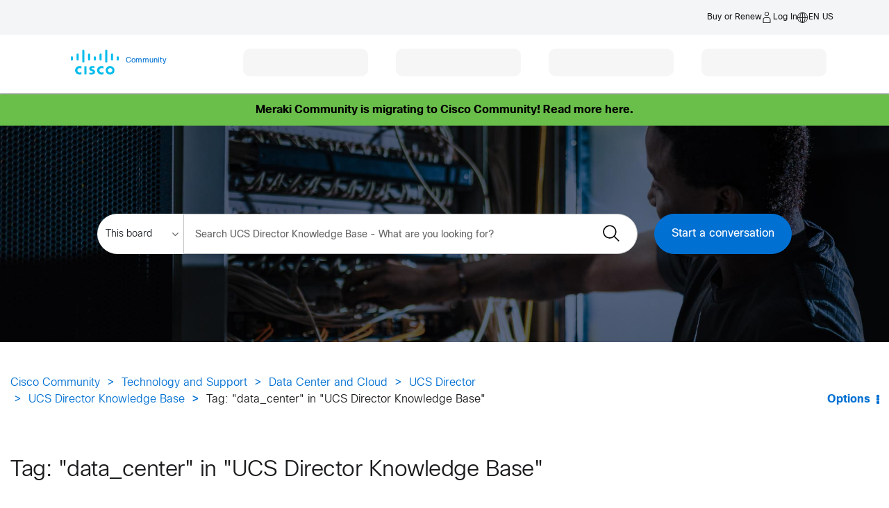

--- FILE ---
content_type: text/html; charset=UTF-8
request_url: https://community.cisco.com/t5/tag/data_center/tg-p/board-id/5668j-docs-dc-ucs-director
body_size: 1884
content:
<!DOCTYPE html>
<html lang="en">
<head>
    <meta charset="utf-8">
    <meta name="viewport" content="width=device-width, initial-scale=1">
    <title></title>
    <style>
        body {
            font-family: "Arial";
        }
    </style>
    <script type="text/javascript">
    window.awsWafCookieDomainList = [];
    window.gokuProps = {
"key":"AQIDAHjcYu/GjX+QlghicBgQ/7bFaQZ+m5FKCMDnO+vTbNg96AE+3PIzueJzgNQj9+QMRk5nAAAAfjB8BgkqhkiG9w0BBwagbzBtAgEAMGgGCSqGSIb3DQEHATAeBglghkgBZQMEAS4wEQQMJn6mAT/20mJKwxseAgEQgDuDUDB6mgzM+zHUHJS6wDTPB3Q2ncFvF8q4Hr7xqRmkaxf5g97EpA2B240DyFHO3P+dA7cbgp7Go/jL2Q==",
          "iv":"D549iwB+MAAADagj",
          "context":"JrDKO41W+LESY1cBWQZAVb/7QDRXYG8V5+cwK8GdLUtbxYnblbjWxORTPv6wN5JAo7VBxCuxit4pchVVGfmatA1M8Cm+oEILrZlxGAr42sfx3csV17oHNUZBKHvc2Pn8B+bb8/AcFmHukz8kbBSy+UpnIBMvofNbDQmmd937pbemqfnvX6/u6AlkF3n0hc80HMn7XTm6TDPYUAnkEtelk/CK621iy/AuCjtdSbHKNyhaRWYzigrdp85Wdy3ShtmSnXqJ0bJxLYyDAWhuLB2+oFmPZeKyBrfdQZcB0A0iMf08zYFk4b9lYT+8c1YIVKC7F0BFSV9Pa1CWkg1A6yPaWEuhoG9pddNI/3qJijfm5xyVlXvzyiLYbLN8il/+ZOpa7uT+dmeKTQI8Q4LfyBA7TmZcPTPwoIQrpnrmpIoVA34="
};
    </script>
    <script src="https://bc0439715fa6.967eb88d.us-east-2.token.awswaf.com/bc0439715fa6/dbc7a9b99d12/c497446e904d/challenge.js"></script>
</head>
<body>
    <div id="challenge-container"></div>
    <script type="text/javascript">
        AwsWafIntegration.saveReferrer();
        AwsWafIntegration.checkForceRefresh().then((forceRefresh) => {
            if (forceRefresh) {
                AwsWafIntegration.forceRefreshToken().then(() => {
                    window.location.reload(true);
                });
            } else {
                AwsWafIntegration.getToken().then(() => {
                    window.location.reload(true);
                });
            }
        });
    </script>
    <noscript>
        <h1>JavaScript is disabled</h1>
        In order to continue, we need to verify that you're not a robot.
        This requires JavaScript. Enable JavaScript and then reload the page.
    </noscript>
</body>
</html>